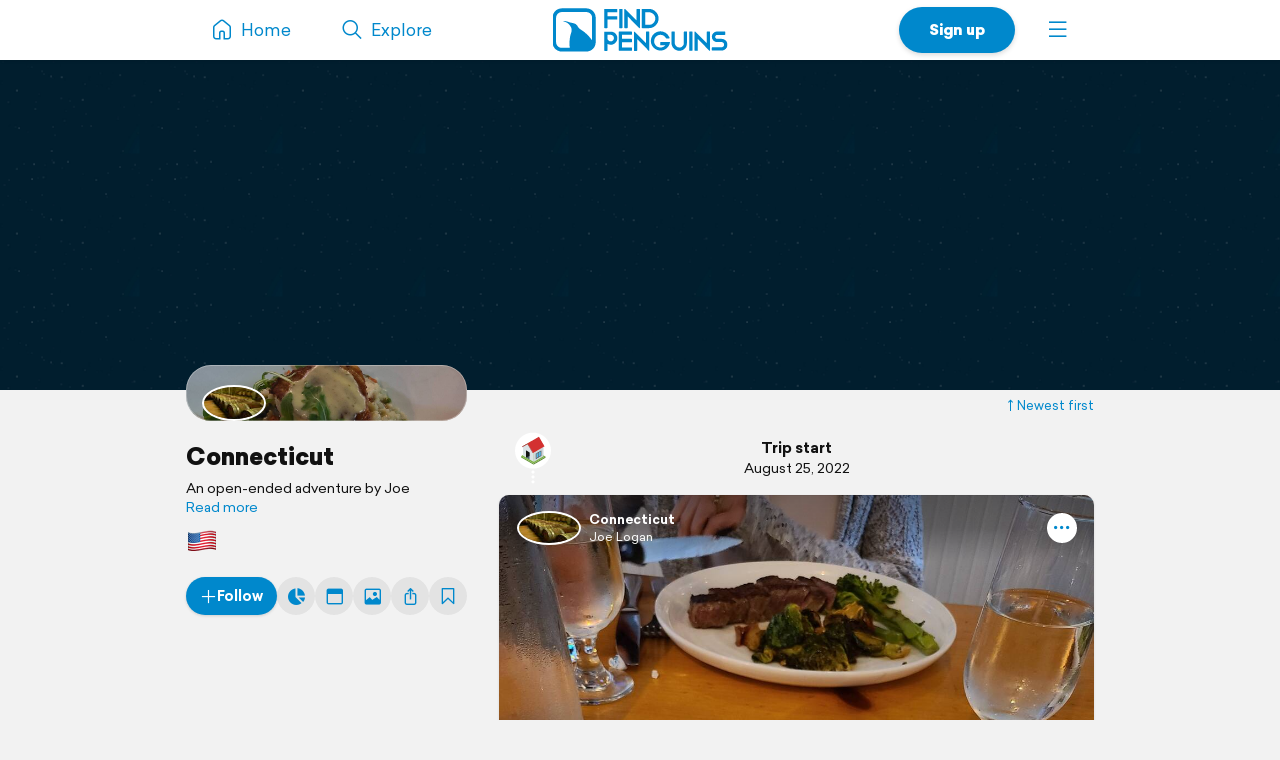

--- FILE ---
content_type: text/html; charset=UTF-8
request_url: https://findpenguins.com/7vmc4z2yrkkj3/trip/connecticut
body_size: 7908
content:
<!DOCTYPE html><html lang="en"><head><meta charset="UTF-8" /><meta property="fb:app_id" content="287456434725739" /><meta property="og:site_name" content="FindPenguins"><meta property="og:url" content="https://findpenguins.com/7vmc4z2yrkkj3/trip/connecticut" /><meta name="twitter:site" content="@findpenguins"><meta name="viewport" content="width=device-width, initial-scale=1.0" /><meta name="robots" content="noindex, nofollow" /><meta property="og:title" content="Connecticut | FindPenguins" /><meta name="description" content="A private adventure by Joe" /><meta property="og:description" content="A private adventure by Joe" /><link rel="canonical" href="https://findpenguins.com/7vmc4z2yrkkj3/trip/connecticut" /><meta property="og:image" content="https://media.fp-files.com/user/7v/7vmc4z2yrkkj3/mapPreview_373368_exkhjyhvp1am6.jpg" /><meta property="og:image:width" content="1750" /><meta property="og:image:height" content="1750" /><meta name="turbo-prefetch" content="false"><meta name="view-transition" content="same-origin"><meta name="turbo-cache-control" content="no-cache"><meta property="fp:app:url" content="findpenguins://" /><link rel="alternate" hreflang="en" href="" /><link rel="alternate" hreflang="de" href="" /><link rel="alternate" hreflang="fr" href="" /><link rel="alternate" hreflang="es" href="" /><link rel="alternate" hreflang="it" href="" /><link rel="alternate" hreflang="fi" href="" /><link rel="alternate" hreflang="da" href="" /><link rel="alternate" hreflang="no" href="" /><link rel="alternate" hreflang="nl" href="" /><link rel="alternate" hreflang="sv" href="" /><link rel="alternate" hreflang="pt" href="" /><link rel="alternate" hreflang="id" href="" /><link rel="alternate" hreflang="ms" href="" /><link rel="alternate" hreflang="pl" href="" /><link rel="alternate" hreflang="ru" href="" /><link rel="alternate" hreflang="tr" href="" /><link rel="alternate" hreflang="ja" href="" /><link rel="alternate" href="" hreflang="x-default" /><title>Connecticut | FindPenguins</title><link rel="stylesheet" href="//d2k8htqlk8yn1a.cloudfront.net/css/app-core.34c9b87d.css"><link rel="stylesheet" href="//d2k8htqlk8yn1a.cloudfront.net/css/app-profile.8f20f88e.css"><script id="app-core-script" data-turbo-track="reload" data-asset-url="//d2k8htqlk8yn1a.cloudfront.net" src="//d2k8htqlk8yn1a.cloudfront.net/js/app-core.e47900ed.js" type="text/javascript"></script><link rel="apple-touch-icon" href="//d2k8htqlk8yn1a.cloudfront.net/img/app-icons/touch-icon.png"><link rel="icon" type="image/png" sizes="48x48" href="//d2k8htqlk8yn1a.cloudfront.net/img/app-icons/touch-icon-48x48.png"><link rel="icon" sizes="192x192" href="//d2k8htqlk8yn1a.cloudfront.net/img/app-icons/touch-icon.png"><link rel="mask-icon" href="//d2k8htqlk8yn1a.cloudfront.net/img/app-icons/mask-icon.svg" color="#FFF"><link rel="shortcut icon" type="image/x-icon" href="/favicon.ico"><script async src="https://www.googletagmanager.com/gtag/js?id=G-BQ0PGZSYRJ"></script></head><body class=" Profile responsive new-headlines prod en" data-locale="en" itemscope itemtype="https://schema.org/WebSite"><meta itemprop="url" content="https://findpenguins.com/" /><div class="header-container"><header class="pn-head"><div class="pn-menu"><div class="container"><a class="logo" href="/"><img src="//d2k8htqlk8yn1a.cloudfront.net/img/findpenguins-logo.svg" width="164" height="43" alt="FindPenguins" title="FindPenguins" /></a><nav role="navigation"><ul><li class="hidden-sm-down"><a class="item home" href="/"><i class="icon-font menu-home"></i><span class="name hidden-md-down">Home</span></a></li><li><a class="item hidden-sm-down" href="/explore"><i class="icon-font menu-search"></i><span class="name hidden-md-down">Explore</span></a></li><li class="right"><a class="item more" role="button" onclick="UIController.submenuOpen();" href="javascript:" aria-label="Menu"><i class="icon-font burger"></i></a><div class="nav-mask"></div><div class="submenu right"><a class="close hide" role="button" href="javascript:" onclick="UIController.submenuClose();"><i class="icon-font decline centeredIcon"></i></a><ul><li class="center hidden-md-up"><a href="javascript:" onclick="ConfirmPup.open({id:'_gettheapp',closeBtn:true,onconfirm:function() {}});" class="btn newBtn large shadow signUpBtn extended-padding">Get the app</a></li><li class="center hidden-md-up"><a href="/signup" class="btn newBtn grey large signUpBtn" style="margin:8px 0 0;">Sign up</a></li><li class="center hidden-md-up" style="margin-bottom:20px;"><a href="/login" class="btn newBtn grey loginBtn signUpBtn" style="margin:8px 0 0;">Log in</a></li><li class="hidden-sm-down"><a href="javascript:" onclick="ConfirmPup.open({id:'_gettheapp',closeBtn:true,onconfirm:function() {}});" class="nowrap"><i class="icon-font download left"></i><b>Get the app</b></a></li><li class="hidden-sm-down"><a href="/login" class="nowrap"><i class="icon-font profile left"></i>Log in</a></li><li class="hidden-md-up"><a href="/" class="nowrap"><i class="icon-font menu-home left"></i>Home</a></li><li class="dropdown-divider"></li><li><a href="/travelbook" class="nowrap"><i class="icon-font book left"></i>Print a book</a></li><li><a href="/flyover" class="nowrap"><i class="icon-font video left"></i>Create a flyover video</a></li><li><a href="/explore" class="nowrap"><i class="icon-font search left"></i>Explore</a></li><li class="dropdown-divider"></li><li><a href="https://support.findpenguins.com"><i class="icon-font support left"></i>Support</a></li></ul><div class="nav-footer"><footer class="pn-footer hidden-md-up"><ul><li class="social">Follow us</li><li class="social"><a href="https://instagram.com/findpenguinsapp" target="_blank" aria-label="Instagram"><i class="icon-font instagram"></i></a></li><li class="social"><a href="https://www.facebook.com/findpenguins" target="_blank" aria-label="Facebook"><i class="icon-font facebook"></i></a></li><li class="social"><a href="https://tiktok.com/@findpenguinsapp" target="_blank" aria-label="TikTok"><i class="icon-font tiktok"></i></a></li><li class="social"><a href="https://x.com/findpenguins" target="_blank" aria-label="X"><i class="icon-font x1"></i></a></li><li class="break"></li><li class="lang"><label class="language-picker"><span>Language: English</span><select name="_lp" onchange="languagePicker(this)"><option selected value="en">English (English)</option><option value="de">German (Deutsch)</option><option value="fr">French (Français)</option><option value="es">Spanish (Español)</option><option value="it">Italian (Italiano)</option><option value="fi">Finnish (Suomalainen)</option><option value="da">Danish (Dansk)</option><option value="no">Norwegian (Norsk)</option><option value="nl">Dutch (Nederlands)</option><option value="sv">Swedish (Svenska)</option><option value="pt">Portuguese (Português)</option><option value="id">Indonesian (Bahasa Indonesia)</option><option value="ms">Malay (Melayu)</option><option value="pl">Polish (Polskie)</option><option value="ru">Russian (русский)</option><option value="tr">Turkish (Türk)</option><option value="ja">Japanese (日本語)</option></select></label></li></ul></footer></div></div></li><li class="right"><a href="/signup" class="hidden-sm-down item btn newBtn extended-padding shadow bold signUpBtn">Sign up</a></li></ul></nav></div></div></header></div><div class="pn-body"><div class="pn-searchbar"><div class="searchBox"><form tabindex=0 class="searchForm" action="/7vmc4z2yrkkj3/trip/connecticut/search" itemprop="potentialAction" itemscope itemtype="http://schema.org/SearchAction"><meta itemprop="target" content="https://findpenguins.com/explore?q={q}"/><a class="resetBtn hide" href="/explore">Reset search</a><div id="searchFieldPreview"><span><span class="context">Connecticut</span><input aria-label="Search" name="q" id="searchField" type="text" itemprop="query-input" autocomplete="off" class="query hide" data-query="" spellcheck="false" /></span></div><a href="javascript:" class="closeBtn" role="button" aria-label="Close"><i class="icon-font x"></i></a><button type="submit" aria-label="Search"><i class="icon-font magnifier"></i></button></form><div class="searchContent"></div></div></div><script>
		$(document).ready(function() {
			SearchbarController.init();
			FollowController.initButtons();
			ProfileUserController.initExtrasPopups();
					});
	</script><div class="pn-map"><div class="pn-mapContainer" style="width:100%;height:100%"><div class="mapOverlayExtras inactive"><a id="searchButton" onclick="SearchbarController.open();"><i class="icon-font magnifier centeredIcon"></i></a><a id="toggleFullScreen" onclick="MapController.toggleFullScreen();"><i class="icon-font fullscreen open centeredIcon"></i><i class="icon-font decline close centeredIcon"></i></a></div><div class="pn-mapcanvas" id="MapCanvas" data-user-id="7vmc4z2yrkkj3"></div></div></div><div class="container pn-below-map-container"><div class="row"><div class="col-xl-3 col-lg-4 stickySidebarContainer"><div class="FootprintListAlignedContainer"><div id="sidebarLeft"><div id="tripBox" class="tripBox" data-trip-id="6307d721ee4753-70913021"><div class="titleBox" style="background-image:url(//media.fp-files.com/user/7v/7vmc4z2yrkkj3/mapPreview_373368_exkhjyhvp1am6.jpg)"><div class="bottomSheetHandle"></div><div class="tripUsers hidden-md-down"><ul class="userIconBar"><li class="item"><a href="/7vmc4z2yrkkj3"><span class="pp" onmouseover="$(this).uInfo();" data-id="7vmc4z2yrkkj3"><img itemprop="photo" src="//media.fp-files.com/user/7v/7vmc4z2yrkkj3/6kcwumrsyxds4_t_s.jpg" alt="Joe Logan" /></span></a></li></ul></div></div><div class="detailBox"><div class="tripUsers hidden-lg-up"><ul class="userIconBar"><li class="item"><a href="/7vmc4z2yrkkj3"><span class="pp" onmouseover="$(this).uInfo();" data-id="7vmc4z2yrkkj3"><img itemprop="photo" src="//media.fp-files.com/user/7v/7vmc4z2yrkkj3/6kcwumrsyxds4_t_s.jpg" alt="Joe Logan" /></span></a></li></ul></div><h1 class="h2"><a class="name" href="/7vmc4z2yrkkj3/trip/connecticut">Connecticut</a></h1><span id="clampedBox" class="clamped-container clamped"><span>
											An open-ended adventure by Joe
									</span><a>Read more</a></span><script>$("#clampedBox").clampedText(false, function() { openTripInsights() });</script></div><div class="flagsBox"><img class="flag-lg flag-icon" src="//d2k8htqlk8yn1a.cloudfront.net/img/flags-png/us.png" alt="" role="presentation" /></div><div class="buttonBarContainer trip scrollable"><a class="button  highlighted" href="javascript:" onclick="Pup.open('_followTripPP','/follow/trip/popup/6307d721ee4753-70913021',null,{'width':615,'modal':true, closebuttonoutside:true,'classes':'_white'});"><i class="icon-font plus"></i><span><span>Follow</span></span></a><a class="button square-lg-up _tooltipContainer" href="javascript:" onclick="openTripInsights()"><i class="icon-font stats-sml"></i><span class="hidden-lg-up">Insights</span><span class="tooltip">Insights</span></a><a class="button square-lg-up _tooltipContainer" href="javascript:" onclick="TripCalendar.openPopup('/7vmc4z2yrkkj3/trip/connecticut/calendar')"><i class="icon-font date-sml"></i><span class="hidden-lg-up">Calendar</span><span class="tooltip">Calendar</span></a><a class="button square-lg-up _tooltipContainer" href="javascript:" onclick="Pup.open('_tripPhotos', '/7vmc4z2yrkkj3/trip/connecticut?v=photos', {}, {width: 615, modal: true, classes: '_white'});"><i class="icon-font photo-sml"></i><span class="hidden-lg-up">Photos</span><span class="tooltip">Photos</span></a><a class="button square-lg-up _tooltipContainer" href="javascript:" onclick="ProfileUserController.share(null,'6307d721ee4753-70913021',$('#FootprintListUser').data('sort'));"><i class="icon-font share-sml"></i><span class="hidden-lg-up">Share</span><span class="tooltip">Share</span></a><a class="button square _tooltipContainer bookmarkAction" title="Bucket list" href="javascript:" onclick="PreLoginPopup.open();"><i class="icon-font bookmark-alt" style="font-size: 20px;"></i><span class="tooltip">Bucket list</span></a></div></div><script>
	function openTripInsights() {
		TripInsights.open('/7vmc4z2yrkkj3/trip/connecticut/insights');
	}
	
$(".stickySidebarContainer").removeClass("ssUser").addClass("ssTrip");
$("#tripHeaderHero").addClass("initAnimation");
</script></div></div></div><div class="col-xl-6 col-lg-8 col-md-12"><div id="pageContent" class="profile FootprintListAlignedContainer"><script>
						$("body").removeClass("ProfileUser").addClass("ProfileTrip");
		
		$(document).ready(function() {
			SearchbarController.initState("Connecticut", "/7vmc4z2yrkkj3/trip/connecticut/search");

			
			ProfileUserController.initExtrasPopups();

		});
	</script><div class="sort-btn"><a id="viewFootprintsDESC" onclick="MapController.saveCameraStateForReuse();TurboHelper.visit('/7vmc4z2yrkkj3/trip/connecticut?sort=DESC')" data-keep-scroll="1"><i class="icon-font sort up"></i>Newest first</a></div><ul id="FootprintListUser" class="FootprintList mainPage" data-sort="ASC" data-page="1" data-url="/7vmc4z2yrkkj3/trip/connecticut?more=1"><li class="footprint auto-dir 63090059e43b43-12453923" data-id="63090059e43b43-12453923" data-user-id="7vmc4z2yrkkj3" data-bookmark-url="/bookmark/manage"><div class="addon top home"><img src="//d2k8htqlk8yn1a.cloudfront.net/img/icons/addons/ic_addon_home.svg" alt="" /><div class="line1">Trip start</div><div class="line2">August 25, 2022</div></div><article class="footprint-container"><div class="top-container"><div class="user-bar"><div class="start"><span class="userIconBar"><a class="item" rel="author nofollow" href="/7vmc4z2yrkkj3" onmouseover="$(this).uInfo();" data-id="7vmc4z2yrkkj3"><img loading="lazy" src="//media.fp-files.com/user/7v/7vmc4z2yrkkj3/6kcwumrsyxds4_t_s.jpg" alt="Joe Logan" /></a></span><span class="names"><a rel="nofollow" class="trip" href="/7vmc4z2yrkkj3/trip/connecticut">Connecticut</a><a class="user" rel="author nofollow" href="/7vmc4z2yrkkj3" onmouseover="$(this).uInfo();" data-id="7vmc4z2yrkkj3">Joe Logan</a></span></div><div class="menuContainer"><a role="button" class="menu" data-url="/footprint/menu" aria-label="More"><i class="icon-font ellipsis centeredIcon"></i></a></div></div><div class="images-container" style="padding-top:133.33333333333%"><a class="image preview photo" data-filename="2ecxkvuagr31m.jpg" data-url="//media.fp-files.com/footprint/63090059e43b43-12453923/2ecxkvuagr31m_l.jpg"><span class="badges"></span><img loading="lazy" src="//media.fp-files.com/footprint/63090059e43b43-12453923/2ecxkvuagr31m_l.jpg" alt="" /></a></div></div><div class="content-container"><div class="title"><h2 class="headline"><a rel="nofollow" href="https://findpenguins.com/7vmc4z2yrkkj3/footprint/63090059e43b43-12453923">Mariner</a></h2><span class="date"><span content="2022-08-26" class="desc"><img alt="" role="presentation" src="//d2k8htqlk8yn1a.cloudfront.net/img/flags-png/us.png" class="flag-icon" /> August 26, 2022 in the United States ⋅ ⛅ 82 °F
						</span></span></div><div class="text" lang="en"><p>

								First lobster roll. Average
				
			</p></div><div class="social-bar"><div class="comments " data-url="/footprint/comment/action"><div class="scrollBox"><div class="box"></div></div><div class="likes"><a  class="likeLink hide"><span class="count">0 likes</span></a></div><form action="/footprint/comment/new" method="post"><div class="formBox"><a title="Like" data-url="/footprint/like" class="likeButton"><i class="icon-font heart-outline"></i></a><a title="Share" class="shareButton shareAction"><i class="icon-font share centeredIcon"></i></a><a title="Bucket list" class="bookmarkButton bookmarkAction"><i class="icon-font bookmark-alt centeredIcon"></i></a><textarea id="comment_form_4387771_text" name="comment_form_4387771[text]" required="required" class="std submit" placeholder="Leave a comment …" dir="auto"></textarea><div class="reply"><span></span>&nbsp;<a><i class="icon-font x" onclick="CommentController.removeReply(this);"></i></a><input type="hidden" name="parent" /></div><a class="commentButton submit newBtn"><i class="icon-font post nm" title="Send"></i></a></div><input type="hidden" name="footprint" value="63090059e43b43-12453923" /><div class="err-box hide"></div><input type="hidden" id="comment_form_4387771__token" name="comment_form_4387771[_token]" value="2980c64e5.SM89gTMPkH1eopc_WLuAzt2zvXFji28rqsWM-j-ORXE.ZaBW7XdExw0B7f1QL9-5gqrQj0c20wNYh4q1r23BJxUMoWK5Um78Dw6U3g" /></form></div></div></article></li><li class="footprint auto-dir 63090509e6de37-33440105" data-id="63090509e6de37-33440105" data-user-id="7vmc4z2yrkkj3" data-bookmark-url="/bookmark/manage"><article class="footprint-container"><div class="top-container"><div class="user-bar"><div class="start"><span class="userIconBar"><a class="item" rel="author nofollow" href="/7vmc4z2yrkkj3" onmouseover="$(this).uInfo();" data-id="7vmc4z2yrkkj3"><img loading="lazy" src="//media.fp-files.com/user/7v/7vmc4z2yrkkj3/6kcwumrsyxds4_t_s.jpg" alt="Joe Logan" /></a></span><span class="names"><a rel="nofollow" class="trip" href="/7vmc4z2yrkkj3/trip/connecticut">Connecticut</a><a class="user" rel="author nofollow" href="/7vmc4z2yrkkj3" onmouseover="$(this).uInfo();" data-id="7vmc4z2yrkkj3">Joe Logan</a></span></div><div class="menuContainer"><a role="button" class="menu" data-url="/footprint/menu" aria-label="More"><i class="icon-font ellipsis centeredIcon"></i></a></div></div><div class="images-container" style="padding-top:75.000000000002%"><a class="image preview photo" data-filename="0z4k0a9fzjbjt.jpg" data-url="//media.fp-files.com/footprint/63090509e6de37-33440105/0z4k0a9fzjbjt_l.jpg"><span class="badges"></span><img loading="lazy" src="//media.fp-files.com/footprint/63090509e6de37-33440105/0z4k0a9fzjbjt_l.jpg" alt="" /></a></div></div><div class="content-container"><div class="title"><h2 class="headline"><a rel="nofollow" href="https://findpenguins.com/7vmc4z2yrkkj3/footprint/63090509e6de37-33440105">Mystic</a></h2><span class="date"><span content="2022-08-26" class="desc"><img alt="" role="presentation" src="//d2k8htqlk8yn1a.cloudfront.net/img/flags-png/us.png" class="flag-icon" /> August 26, 2022 in the United States ⋅ ☀️ 81 °F
						</span></span></div><div class="text" lang=""><p>

								Downtown
				
			</p></div><div class="social-bar"><div class="comments " data-url="/footprint/comment/action"><div class="scrollBox"><div class="box"></div></div><div class="likes"><a  class="likeLink hide"><span class="count">0 likes</span></a></div><form action="/footprint/comment/new" method="post"><div class="formBox"><a title="Like" data-url="/footprint/like" class="likeButton"><i class="icon-font heart-outline"></i></a><a title="Share" class="shareButton shareAction"><i class="icon-font share centeredIcon"></i></a><a title="Bucket list" class="bookmarkButton bookmarkAction"><i class="icon-font bookmark-alt centeredIcon"></i></a><textarea id="comment_form_4387896_text" name="comment_form_4387896[text]" required="required" class="std submit" placeholder="Leave a comment …" dir="auto"></textarea><div class="reply"><span></span>&nbsp;<a><i class="icon-font x" onclick="CommentController.removeReply(this);"></i></a><input type="hidden" name="parent" /></div><a class="commentButton submit newBtn"><i class="icon-font post nm" title="Send"></i></a></div><input type="hidden" name="footprint" value="63090509e6de37-33440105" /><div class="err-box hide"></div><input type="hidden" id="comment_form_4387896__token" name="comment_form_4387896[_token]" value="a7444a67f7dec6534c0933.VXH3MKm3820iY9RTx2V9ygDZFIDOHdG9kDbkApquwQI.Bj7He9vHsFhAVeEAgC42-zjoQ_T-VqmM1A-lc8nnsHAaG7UCwNmSWEEa4A" /></form></div></div></article></li><li class="footprint auto-dir 630954b438ec05-18571086" data-id="630954b438ec05-18571086" data-user-id="7vmc4z2yrkkj3" data-bookmark-url="/bookmark/manage"><article class="footprint-container"><div class="top-container"><div class="user-bar"><div class="start"><span class="userIconBar"><a class="item" rel="author nofollow" href="/7vmc4z2yrkkj3" onmouseover="$(this).uInfo();" data-id="7vmc4z2yrkkj3"><img loading="lazy" src="//media.fp-files.com/user/7v/7vmc4z2yrkkj3/6kcwumrsyxds4_t_s.jpg" alt="Joe Logan" /></a></span><span class="names"><a rel="nofollow" class="trip" href="/7vmc4z2yrkkj3/trip/connecticut">Connecticut</a><a class="user" rel="author nofollow" href="/7vmc4z2yrkkj3" onmouseover="$(this).uInfo();" data-id="7vmc4z2yrkkj3">Joe Logan</a></span></div><div class="menuContainer"><a role="button" class="menu" data-url="/footprint/menu" aria-label="More"><i class="icon-font ellipsis centeredIcon"></i></a></div></div><div class="images-container hasThumbs" style="padding-top:133.33333333333%"><a class="image preview photo" data-filename="9umem6o2jjosb.jpg" data-url="//media.fp-files.com/footprint/630954b438ec05-18571086/9umem6o2jjosb_l.jpg"><span class="badges"></span><img loading="lazy" src="//media.fp-files.com/footprint/630954b438ec05-18571086/9umem6o2jjosb_l.jpg" alt="" /></a><div class="thumbs"><a class="image thumb photo" data-filename="7rjmwladzafrz.jpg" data-url="//media.fp-files.com/footprint/630954b438ec05-18571086/7rjmwladzafrz_l.jpg" data-filename="7rjmwladzafrz.jpg"><span><span class="arrow"><i class="icon-font arrow-left"></i></span><span class="badges"></span><img loading="lazy" draggable="false" src="//media.fp-files.com/footprint/630954b438ec05-18571086/7rjmwladzafrz_m_s.jpg" alt="" /></span></a><a class="image thumb video" data-filename="2xa61pa5tuqks.mp4" data-url="//media.fp-files.com/footprint/630954b438ec05-18571086/2xa61pa5tuqks.mp4" data-filename="2xa61pa5tuqks.mp4"><span><span class="badges"></span><img loading="lazy" draggable="false" src="//media.fp-files.com/footprint/630954b438ec05-18571086/2xa61pa5tuqks_m_s.jpg" alt="" /><i class="video-overlay"></i></span></a></div></div></div><div class="content-container"><div class="title"><h2 class="headline"><a rel="nofollow" href="https://findpenguins.com/7vmc4z2yrkkj3/footprint/630954b438ec05-18571086">Bills seafood</a></h2><span class="date"><span content="2022-08-26" class="desc"><img alt="" role="presentation" src="//d2k8htqlk8yn1a.cloudfront.net/img/flags-png/us.png" class="flag-icon" /> August 26, 2022 in the United States ⋅ ⛅ 77 °F
						</span></span></div><div class="text" lang="en"><p>

								Local place
				
			</p></div><div class="social-bar"><div class="comments " data-url="/footprint/comment/action"><div class="scrollBox"><div class="box"></div></div><div class="likes"><a  class="likeLink hide"><span class="count">0 likes</span></a></div><form action="/footprint/comment/new" method="post"><div class="formBox"><a title="Like" data-url="/footprint/like" class="likeButton"><i class="icon-font heart-outline"></i></a><a title="Share" class="shareButton shareAction"><i class="icon-font share centeredIcon"></i></a><a title="Bucket list" class="bookmarkButton bookmarkAction"><i class="icon-font bookmark-alt centeredIcon"></i></a><textarea id="comment_form_4389844_text" name="comment_form_4389844[text]" required="required" class="std submit" placeholder="Leave a comment …" dir="auto"></textarea><div class="reply"><span></span>&nbsp;<a><i class="icon-font x" onclick="CommentController.removeReply(this);"></i></a><input type="hidden" name="parent" /></div><a class="commentButton submit newBtn"><i class="icon-font post nm" title="Send"></i></a></div><input type="hidden" name="footprint" value="630954b438ec05-18571086" /><div class="err-box hide"></div><input type="hidden" id="comment_form_4389844__token" name="comment_form_4389844[_token]" value="04bb124149f2d2f10e60f61.NiKyog0DQ4BBGZYAoCddzJYMzWhP5fCyZPGe1Np4SWY.d1fTkGQuK_pwXdxr2mk8jbtdnF52jaGGNqfKm44KMARCFcrsR1NuwQZV5Q" /></form></div></div></article></li><li class="footprint auto-dir 630a429a8e08d1-25285929" data-id="630a429a8e08d1-25285929" data-user-id="7vmc4z2yrkkj3" data-bookmark-url="/bookmark/manage"><article class="footprint-container"><div class="top-container"><div class="user-bar"><div class="start"><span class="userIconBar"><a class="item" rel="author nofollow" href="/7vmc4z2yrkkj3" onmouseover="$(this).uInfo();" data-id="7vmc4z2yrkkj3"><img loading="lazy" src="//media.fp-files.com/user/7v/7vmc4z2yrkkj3/6kcwumrsyxds4_t_s.jpg" alt="Joe Logan" /></a></span><span class="names"><a rel="nofollow" class="trip" href="/7vmc4z2yrkkj3/trip/connecticut">Connecticut</a><a class="user" rel="author nofollow" href="/7vmc4z2yrkkj3" onmouseover="$(this).uInfo();" data-id="7vmc4z2yrkkj3">Joe Logan</a></span></div><div class="menuContainer"><a role="button" class="menu" data-url="/footprint/menu" aria-label="More"><i class="icon-font ellipsis centeredIcon"></i></a></div></div><div class="images-container hasThumbs" style="padding-top:133.33333333333%"><a class="image preview photo" data-filename="6vvshy4lyfnlx.jpg" data-url="//media.fp-files.com/footprint/630a429a8e08d1-25285929/6vvshy4lyfnlx_l.jpg"><span class="badges"></span><img loading="lazy" src="//media.fp-files.com/footprint/630a429a8e08d1-25285929/6vvshy4lyfnlx_l.jpg" alt="" /></a><div class="thumbs"><a class="image thumb photo" data-filename="5n57siqrlycr0.jpg" data-url="//media.fp-files.com/footprint/630a429a8e08d1-25285929/5n57siqrlycr0_l.jpg" data-filename="5n57siqrlycr0.jpg"><span><span class="arrow"><i class="icon-font arrow-left"></i></span><span class="badges"></span><img loading="lazy" draggable="false" src="//media.fp-files.com/footprint/630a429a8e08d1-25285929/5n57siqrlycr0_m_s.jpg" alt="" /></span></a></div></div></div><div class="content-container"><div class="title"><h2 class="headline"><a rel="nofollow" href="https://findpenguins.com/7vmc4z2yrkkj3/footprint/630a429a8e08d1-25285929">Siren Kitchen &amp; Bar</a></h2><span class="date"><span content="2022-08-27" class="desc"><img alt="" role="presentation" src="//d2k8htqlk8yn1a.cloudfront.net/img/flags-png/us.png" class="flag-icon" /> August 27, 2022 in the United States ⋅ ⛅ 81 °F
						</span></span></div><div class="text" lang=""><p>

								Essex CT
				
			</p></div><div class="social-bar"><div class="comments " data-url="/footprint/comment/action"><div class="scrollBox"><div class="box"></div></div><div class="likes"><a  class="likeLink hide"><span class="count">0 likes</span></a></div><form action="/footprint/comment/new" method="post"><div class="formBox"><a title="Like" data-url="/footprint/like" class="likeButton"><i class="icon-font heart-outline"></i></a><a title="Share" class="shareButton shareAction"><i class="icon-font share centeredIcon"></i></a><a title="Bucket list" class="bookmarkButton bookmarkAction"><i class="icon-font bookmark-alt centeredIcon"></i></a><textarea id="comment_form_4394363_text" name="comment_form_4394363[text]" required="required" class="std submit" placeholder="Leave a comment …" dir="auto"></textarea><div class="reply"><span></span>&nbsp;<a><i class="icon-font x" onclick="CommentController.removeReply(this);"></i></a><input type="hidden" name="parent" /></div><a class="commentButton submit newBtn"><i class="icon-font post nm" title="Send"></i></a></div><input type="hidden" name="footprint" value="630a429a8e08d1-25285929" /><div class="err-box hide"></div><input type="hidden" id="comment_form_4394363__token" name="comment_form_4394363[_token]" value="7730117d08.SYPLTfuUH30_H5M4smz8h4XVQcfsUPKQ9hOpyil3BNo.JtC-L6zzW1BmSqIVxTbF6LGBbJeEPKq9mHfKoGw4TJsP0IJ4z_B4Smlxxg" /></form></div></div></article></li><li class="footprint auto-dir 630a57d1a64f96-07286422" data-id="630a57d1a64f96-07286422" data-user-id="7vmc4z2yrkkj3" data-bookmark-url="/bookmark/manage"><article class="footprint-container"><div class="top-container"><div class="user-bar"><div class="start"><span class="userIconBar"><a class="item" rel="author nofollow" href="/7vmc4z2yrkkj3" onmouseover="$(this).uInfo();" data-id="7vmc4z2yrkkj3"><img loading="lazy" src="//media.fp-files.com/user/7v/7vmc4z2yrkkj3/6kcwumrsyxds4_t_s.jpg" alt="Joe Logan" /></a></span><span class="names"><a rel="nofollow" class="trip" href="/7vmc4z2yrkkj3/trip/connecticut">Connecticut</a><a class="user" rel="author nofollow" href="/7vmc4z2yrkkj3" onmouseover="$(this).uInfo();" data-id="7vmc4z2yrkkj3">Joe Logan</a></span></div><div class="menuContainer"><a role="button" class="menu" data-url="/footprint/menu" aria-label="More"><i class="icon-font ellipsis centeredIcon"></i></a></div></div><div class="images-container hasThumbs" style="padding-top:75.000000000002%"><a class="image preview photo" data-filename="4dvrkkrdshcxx.jpg" data-url="//media.fp-files.com/footprint/630a57d1a64f96-07286422/4dvrkkrdshcxx_l.jpg"><span class="badges"></span><img loading="lazy" src="//media.fp-files.com/footprint/630a57d1a64f96-07286422/4dvrkkrdshcxx_l.jpg" alt="" /></a><div class="thumbs"><a class="image thumb photo" data-filename="4iftetqfblixd.jpg" data-url="//media.fp-files.com/footprint/630a57d1a64f96-07286422/4iftetqfblixd_l.jpg" data-filename="4iftetqfblixd.jpg"><span><span class="arrow"><i class="icon-font arrow-left"></i></span><span class="badges"></span><img loading="lazy" draggable="false" src="//media.fp-files.com/footprint/630a57d1a64f96-07286422/4iftetqfblixd_m_s.jpg" alt="" /></span></a><a class="image thumb photo" data-filename="0tcicqdbnklhg.jpg" data-url="//media.fp-files.com/footprint/630a57d1a64f96-07286422/0tcicqdbnklhg_l.jpg" data-filename="0tcicqdbnklhg.jpg"><span><span class="badges"></span><img loading="lazy" draggable="false" src="//media.fp-files.com/footprint/630a57d1a64f96-07286422/0tcicqdbnklhg_m_s.jpg" alt="" /></span></a></div></div></div><div class="content-container"><div class="title"><h2 class="headline"><a rel="nofollow" href="https://findpenguins.com/7vmc4z2yrkkj3/footprint/630a57d1a64f96-07286422">Connecticut Museum</a></h2><span class="date"><span content="2022-08-27" class="desc"><img alt="" role="presentation" src="//d2k8htqlk8yn1a.cloudfront.net/img/flags-png/us.png" class="flag-icon" /> August 27, 2022 in the United States ⋅ ☀️ 81 °F
						</span></span></div><div class="social-bar"><div class="comments " data-url="/footprint/comment/action"><div class="scrollBox"><div class="box"></div></div><div class="likes"><a  class="likeLink hide"><span class="count">0 likes</span></a></div><form action="/footprint/comment/new" method="post"><div class="formBox"><a title="Like" data-url="/footprint/like" class="likeButton"><i class="icon-font heart-outline"></i></a><a title="Share" class="shareButton shareAction"><i class="icon-font share centeredIcon"></i></a><a title="Bucket list" class="bookmarkButton bookmarkAction"><i class="icon-font bookmark-alt centeredIcon"></i></a><textarea id="comment_form_4395022_text" name="comment_form_4395022[text]" required="required" class="std submit" placeholder="Leave a comment …" dir="auto"></textarea><div class="reply"><span></span>&nbsp;<a><i class="icon-font x" onclick="CommentController.removeReply(this);"></i></a><input type="hidden" name="parent" /></div><a class="commentButton submit newBtn"><i class="icon-font post nm" title="Send"></i></a></div><input type="hidden" name="footprint" value="630a57d1a64f96-07286422" /><div class="err-box hide"></div><input type="hidden" id="comment_form_4395022__token" name="comment_form_4395022[_token]" value="e3c4b2c07c8b2.zHMc2cgCgaMtkBVv5xSR07cKbgNmgulB27UXjxM8KhM.qj8o6vxT99tf02E8sHfHp_RTO2AF5osinupy30x2eXKgLEutpVPO6VXUQA" /></form></div></div></article></li><li class="footprint auto-dir 630ab1649d5768-77405756" data-id="630ab1649d5768-77405756" data-user-id="7vmc4z2yrkkj3" data-bookmark-url="/bookmark/manage"><article class="footprint-container"><div class="top-container"><div class="user-bar"><div class="start"><span class="userIconBar"><a class="item" rel="author nofollow" href="/7vmc4z2yrkkj3" onmouseover="$(this).uInfo();" data-id="7vmc4z2yrkkj3"><img loading="lazy" src="//media.fp-files.com/user/7v/7vmc4z2yrkkj3/6kcwumrsyxds4_t_s.jpg" alt="Joe Logan" /></a></span><span class="names"><a rel="nofollow" class="trip" href="/7vmc4z2yrkkj3/trip/connecticut">Connecticut</a><a class="user" rel="author nofollow" href="/7vmc4z2yrkkj3" onmouseover="$(this).uInfo();" data-id="7vmc4z2yrkkj3">Joe Logan</a></span></div><div class="menuContainer"><a role="button" class="menu" data-url="/footprint/menu" aria-label="More"><i class="icon-font ellipsis centeredIcon"></i></a></div></div><div class="images-container hasThumbs" style="padding-top:133.33333333333%"><a class="image preview photo" data-filename="6mpllxadkmk9p.jpg" data-url="//media.fp-files.com/footprint/630ab1649d5768-77405756/6mpllxadkmk9p_l.jpg"><span class="badges"></span><img loading="lazy" src="//media.fp-files.com/footprint/630ab1649d5768-77405756/6mpllxadkmk9p_l.jpg" alt="" /></a><div class="thumbs"><a class="image thumb photo" data-filename="7i2975cscrjbr.jpg" data-url="//media.fp-files.com/footprint/630ab1649d5768-77405756/7i2975cscrjbr_l.jpg" data-filename="7i2975cscrjbr.jpg"><span><span class="arrow"><i class="icon-font arrow-left"></i></span><span class="badges"></span><img loading="lazy" draggable="false" src="//media.fp-files.com/footprint/630ab1649d5768-77405756/7i2975cscrjbr_m_s.jpg" alt="" /></span></a></div></div></div><div class="content-container"><div class="title"><h2 class="headline"><a rel="nofollow" href="https://findpenguins.com/7vmc4z2yrkkj3/footprint/630ab1649d5768-77405756">Stonebridge Restaurant</a></h2><span class="date"><span content="2022-08-27" class="desc"><img alt="" role="presentation" src="//d2k8htqlk8yn1a.cloudfront.net/img/flags-png/us.png" class="flag-icon" /> August 27, 2022 in the United States ⋅ ⛅ 77 °F
						</span></span></div><div class="text" lang="en"><p>

								Dinner , Clams, Swordfish and 1500 kids
				
			</p></div><div class="social-bar"><div class="comments " data-url="/footprint/comment/action"><div class="scrollBox"><div class="box"></div></div><div class="likes"><a  class="likeLink hide"><span class="count">0 likes</span></a></div><form action="/footprint/comment/new" method="post"><div class="formBox"><a title="Like" data-url="/footprint/like" class="likeButton"><i class="icon-font heart-outline"></i></a><a title="Share" class="shareButton shareAction"><i class="icon-font share centeredIcon"></i></a><a title="Bucket list" class="bookmarkButton bookmarkAction"><i class="icon-font bookmark-alt centeredIcon"></i></a><textarea id="comment_form_4396980_text" name="comment_form_4396980[text]" required="required" class="std submit" placeholder="Leave a comment …" dir="auto"></textarea><div class="reply"><span></span>&nbsp;<a><i class="icon-font x" onclick="CommentController.removeReply(this);"></i></a><input type="hidden" name="parent" /></div><a class="commentButton submit newBtn"><i class="icon-font post nm" title="Send"></i></a></div><input type="hidden" name="footprint" value="630ab1649d5768-77405756" /><div class="err-box hide"></div><input type="hidden" id="comment_form_4396980__token" name="comment_form_4396980[_token]" value="7ca1bb572c09f189bf.cST8qYPnDImB4Z1thRg9dOrSoHTkcAEqtOjE_J8lin4.KWm5kbSrY8zT1sgl7U0ORrK81Be0HFdS_qWWt_YV6AgEapWa0aZP5fmupQ" /></form></div></div></article></li><li class="footprint auto-dir 630b7ac1391259-29814134" data-id="630b7ac1391259-29814134" data-user-id="7vmc4z2yrkkj3" data-bookmark-url="/bookmark/manage"><article class="footprint-container"><div class="top-container"><div class="user-bar no-images"><div class="start"><span class="userIconBar"><a class="item" rel="author nofollow" href="/7vmc4z2yrkkj3" onmouseover="$(this).uInfo();" data-id="7vmc4z2yrkkj3"><img loading="lazy" src="//media.fp-files.com/user/7v/7vmc4z2yrkkj3/6kcwumrsyxds4_t_s.jpg" alt="Joe Logan" /></a></span><span class="names"><a rel="nofollow" class="trip" href="/7vmc4z2yrkkj3/trip/connecticut">Connecticut</a><a class="user" rel="author nofollow" href="/7vmc4z2yrkkj3" onmouseover="$(this).uInfo();" data-id="7vmc4z2yrkkj3">Joe Logan</a></span></div><div class="menuContainer"><a role="button" class="menu" data-url="/footprint/menu" aria-label="More"><i class="icon-font ellipsis centeredIcon"></i></a></div></div></div><div class="content-container"><div class="title"><h2 class="headline"><a rel="nofollow" href="https://findpenguins.com/7vmc4z2yrkkj3/footprint/630b7ac1391259-29814134">Captain Coves Seaport</a></h2><span class="date"><span content="2022-08-28" class="desc"><img alt="" role="presentation" src="//d2k8htqlk8yn1a.cloudfront.net/img/flags-png/us.png" class="flag-icon" /> August 28, 2022 in the United States ⋅ ⛅ 73 °F
						</span></span></div><div class="text" lang=""><p>

								Bridgeport
				
			</p></div><div class="social-bar"><div class="comments " data-url="/footprint/comment/action"><div class="scrollBox"><div class="box"></div></div><div class="likes"><a  class="likeLink hide"><span class="count">0 likes</span></a></div><form action="/footprint/comment/new" method="post"><div class="formBox"><a title="Like" data-url="/footprint/like" class="likeButton"><i class="icon-font heart-outline"></i></a><a title="Share" class="shareButton shareAction"><i class="icon-font share centeredIcon"></i></a><a title="Bucket list" class="bookmarkButton bookmarkAction"><i class="icon-font bookmark-alt centeredIcon"></i></a><textarea id="comment_form_4401012_text" name="comment_form_4401012[text]" required="required" class="std submit" placeholder="Leave a comment …" dir="auto"></textarea><div class="reply"><span></span>&nbsp;<a><i class="icon-font x" onclick="CommentController.removeReply(this);"></i></a><input type="hidden" name="parent" /></div><a class="commentButton submit newBtn"><i class="icon-font post nm" title="Send"></i></a></div><input type="hidden" name="footprint" value="630b7ac1391259-29814134" /><div class="err-box hide"></div><input type="hidden" id="comment_form_4401012__token" name="comment_form_4401012[_token]" value="c3ae07a74aa5d510e0.cZQ6hwUIRjxqJuHlkXgDW8IiKb_rm6xmv85D3bVwQ6A.Rf9owChLNgpSFKCUpi0ybYNneoa-zugj1b4BmPYdK-M83hfkKEAXeR9RsA" /></form></div></div></article></li><li class="footprint auto-dir 630b9f86741dd1-65000239" data-id="630b9f86741dd1-65000239" data-user-id="7vmc4z2yrkkj3" data-bookmark-url="/bookmark/manage"><article class="footprint-container"><div class="top-container"><div class="user-bar"><div class="start"><span class="userIconBar"><a class="item" rel="author nofollow" href="/7vmc4z2yrkkj3" onmouseover="$(this).uInfo();" data-id="7vmc4z2yrkkj3"><img loading="lazy" src="//media.fp-files.com/user/7v/7vmc4z2yrkkj3/6kcwumrsyxds4_t_s.jpg" alt="Joe Logan" /></a></span><span class="names"><a rel="nofollow" class="trip" href="/7vmc4z2yrkkj3/trip/connecticut">Connecticut</a><a class="user" rel="author nofollow" href="/7vmc4z2yrkkj3" onmouseover="$(this).uInfo();" data-id="7vmc4z2yrkkj3">Joe Logan</a></span></div><div class="menuContainer"><a role="button" class="menu" data-url="/footprint/menu" aria-label="More"><i class="icon-font ellipsis centeredIcon"></i></a></div></div><div class="images-container" style="padding-top:75.000000000002%"><a class="image preview photo" data-filename="88u1rwmliqaph.jpg" data-url="//media.fp-files.com/footprint/630b9f86741dd1-65000239/88u1rwmliqaph_l.jpg"><span class="badges"></span><img loading="lazy" src="//media.fp-files.com/footprint/630b9f86741dd1-65000239/88u1rwmliqaph_l.jpg" alt="" /></a></div></div><div class="content-container"><div class="title"><h2 class="headline"><a rel="nofollow" href="https://findpenguins.com/7vmc4z2yrkkj3/footprint/630b9f86741dd1-65000239">Hudson on the River</a></h2><span class="date"><span content="2022-08-28" class="desc"><img alt="" role="presentation" src="//d2k8htqlk8yn1a.cloudfront.net/img/flags-png/us.png" class="flag-icon" /> August 28, 2022 in the United States ⋅ ⛅ 81 °F
						</span></span></div><div class="text" lang=""><p>

								NY
				
			</p></div><div class="social-bar"><div class="comments " data-url="/footprint/comment/action"><div class="scrollBox"><div class="box"></div></div><div class="likes"><a  class="likeLink hide"><span class="count">0 likes</span></a></div><form action="/footprint/comment/new" method="post"><div class="formBox"><a title="Like" data-url="/footprint/like" class="likeButton"><i class="icon-font heart-outline"></i></a><a title="Share" class="shareButton shareAction"><i class="icon-font share centeredIcon"></i></a><a title="Bucket list" class="bookmarkButton bookmarkAction"><i class="icon-font bookmark-alt centeredIcon"></i></a><textarea id="comment_form_4402086_text" name="comment_form_4402086[text]" required="required" class="std submit" placeholder="Leave a comment …" dir="auto"></textarea><div class="reply"><span></span>&nbsp;<a><i class="icon-font x" onclick="CommentController.removeReply(this);"></i></a><input type="hidden" name="parent" /></div><a class="commentButton submit newBtn"><i class="icon-font post nm" title="Send"></i></a></div><input type="hidden" name="footprint" value="630b9f86741dd1-65000239" /><div class="err-box hide"></div><input type="hidden" id="comment_form_4402086__token" name="comment_form_4402086[_token]" value="61c7cd47edf01705f4a.UpmKwIoVqzD48SpKba1r9QKrJMXdSniyCNdDCub4sxY.Me3Zg_h0mwaenQcEQMofvGTifo2XExPeRpx0cKir3V4U9-Gn_mHiW6e6WQ" /></form></div></div></article></li></ul><script>
	FootprintController.initFootprints();
	</script><script>document.querySelector("meta[property=\"fp:app:url\"]").setAttribute("content","findpenguins://trip/?id=6307d721ee4753-70913021&user=7vmc4z2yrkkj3&name=Connecticut");</script></div><div class="moduleBox footer FootprintListAlignedContainer negative-margin-sm"><div class="body"><footer class="pn-footer"><ul><li>2026&copy; FindPenguins</li><li><a href="/">Home</a></li><li><a href="/about-us">About us</a></li><li><a href="/group-tracking">Group Tracking</a></li><li><a href="/press">Press</a></li><li><a href="/terms" target="_blank">Terms</a></li><li><a href="/privacy" target="_blank">Privacy Policy &amp; Cookies</a></li><li><a href="https://support.findpenguins.com" rel="help">Help Center</a></li><li><a href="/legal-notice">Legal notice</a></li><li class="break"></li><li class="social">Follow us</li><li class="social"><a href="https://instagram.com/findpenguinsapp" target="_blank" aria-label="Instagram"><i class="icon-font instagram"></i></a></li><li class="social"><a href="https://www.facebook.com/findpenguins" target="_blank" aria-label="Facebook"><i class="icon-font facebook"></i></a></li><li class="social"><a href="https://tiktok.com/@findpenguinsapp" target="_blank" aria-label="TikTok"><i class="icon-font tiktok"></i></a></li><li class="social"><a href="https://x.com/findpenguins" target="_blank" aria-label="X"><i class="icon-font x1"></i></a></li><li class="break"></li><li class="lang"><label class="language-picker"><span>Language: English</span><select name="_lp" onchange="languagePicker(this)"><option selected value="en">English (English)</option><option value="de">German (Deutsch)</option><option value="fr">French (Français)</option><option value="es">Spanish (Español)</option><option value="it">Italian (Italiano)</option><option value="fi">Finnish (Suomalainen)</option><option value="da">Danish (Dansk)</option><option value="no">Norwegian (Norsk)</option><option value="nl">Dutch (Nederlands)</option><option value="sv">Swedish (Svenska)</option><option value="pt">Portuguese (Português)</option><option value="id">Indonesian (Bahasa Indonesia)</option><option value="ms">Malay (Melayu)</option><option value="pl">Polish (Polskie)</option><option value="ru">Russian (русский)</option><option value="tr">Turkish (Türk)</option><option value="ja">Japanese (日本語)</option></select></label></li></ul></footer></div></div></div><div class="col-xl-3 hidden-lg-down sidebarRightContainer"><div id="sidebarRight"></div></div></div></div></div><div id="mapboxPermanent" data-turbo-permanent></div><script>
window.translation = {
"edit": "Edit",
"close": "Close",
"remove": "Remove",
"soundOn": "Sound on",
"editCaption": "Caption",
"fullscreen": "Fullscreen",
"download": "Download",
"distance": "Distance",
"maxAltitude": "max. altitude",
"elevationGain": "Elevation gain",
"duration": "Duration",
"share": "Share",
"pdf": "Unable to display PDF file.",
"unknownError": "Something went wrong. Please try again!"
};
</script><script>
var disableStr = 'ga-disable-G-BQ0PGZSYRJ';if (document.cookie.indexOf(disableStr+'=true')>-1){window[disableStr]=true;}
window.dataLayer = window.dataLayer || [];
function gtag(){dataLayer.push(arguments);}
gtag('js',new Date());
gtag('config','G-BQ0PGZSYRJ',{'anonymize_ip':true,page_location:'https://findpenguins.com/profile/trip'});</script></body></html>


--- FILE ---
content_type: image/svg+xml
request_url: https://d2k8htqlk8yn1a.cloudfront.net/img/icons/addons/ic_addon_home.svg
body_size: 1445
content:
<?xml version="1.0" encoding="UTF-8"?>
<svg id="Layer_1" xmlns="http://www.w3.org/2000/svg" width="36" height="75" version="1.1" viewBox="0 0 36 75">
  <!-- Generator: Adobe Illustrator 30.0.0, SVG Export Plug-In . SVG Version: 2.1.1 Build 123)  -->
  <defs>
    <style>
      .st0 {
        fill: #111;
      }

      .st1 {
        fill: #55b8e8;
      }

      .st2 {
        fill: #d33131;
      }

      .st3 {
        fill: #a02a2a;
      }

      .st4 {
        fill: #dce3e6;
      }

      .st5 {
        fill: #485e69;
      }

      .st6 {
        fill: #7db242;
      }

      .st7 {
        isolation: isolate;
      }

      .st8 {
        fill: #ced7dc;
      }

      .st9 {
        fill: #c49461;
      }

      .st10 {
        fill: #c7c7c7;
      }

      .st11 {
        fill: #fff;
      }

      .st12 {
        fill: #b3b2b3;
      }

      .st13 {
        fill: #5f863b;
      }

      .st14 {
        fill: #6a9840;
      }

      .st15 {
        fill: #55707b;
      }
    </style>
  </defs>
  <g>
    <circle class="st11" cx="18" cy="30.1203" r="18"/>
    <g>
      <path class="st11" d="M19.5,51.5403c0,.83-.67,1.5-1.5,1.5h0c-.83,0-1.5-.67-1.5-1.5h0c0-.83.67-1.5,1.5-1.5h0c.83,0,1.5.67,1.5,1.5ZM19.5,56.4603c0,.83-.67,1.5-1.5,1.5h0c-.83,0-1.5-.67-1.5-1.5h0c0-.83.67-1.5,1.5-1.5h0c.83,0,1.5.67,1.5,1.5Z"/>
      <path class="st11" d="M18,59.8803c.1,0,.2.01.29.03.1.02.19.05.28.09s.18.08.26.14c.08.05.16.11.23.18.28.28.44.67.44,1.06,0,.4-.16.79-.44,1.07-.07.06-.15.13-.23.18-.08.06-.17.1-.26.14s-.18.07-.28.08c-.479.1-1-.06-1.35-.4-.28-.28-.44-.67-.44-1.07,0-.39.16-.78.44-1.06.069-.07.149-.13.229-.18.08-.06.17-.1.261-.14.09-.04.18-.07.279-.09.09-.02.19-.03.29-.03h.001Z"/>
    </g>
  </g>
  <g>
    <g class="st7">
      <path class="st13" d="M30.4768,36.0485l-.0034,1.2022-11.8592,6.8918.0034-1.2022,11.8592-6.8918Z"/>
      <path class="st14" d="M18.6176,42.9404l-.0034,1.2022-12.5998-7.2745.0034-1.2022,12.5999,7.2745Z"/>
      <path class="st6" d="M30.4768,36.0485l-11.8592,6.8918-12.5999-7.2745,11.8592-6.8918,12.5998,7.2745Z"/>
    </g>
    <g>
      <g>
        <g class="st7">
          <path class="st8" d="M28.4485,26.0911l-.0276,9.7264-9.6525,5.6094.0276-9.7264,9.6525-5.6094Z"/>
          <path class="st9" d="M27.5167,26.6326l-8.7207,5.0679-10.7076-6.182,8.7207-5.0679,10.7076,6.182Z"/>
          <path class="st4" d="M18.796,31.7005l-.0276,9.7264-10.7076-6.182.0276-9.7264,4.4807-1.9274,6.227,8.1094Z"/>
        </g>
        <g class="st7">
          <path class="st2" d="M12.5841,22.8424l11.3782-6.6123,5.5382,9.5853-11.3782,6.6123-5.5382-9.5853Z"/>
          <path class="st3" d="M12.5841,22.8424l5.5382,9.5853-.3667.2088-5.1739-8.9542-5.2015,2.9639-.3643-.6308,5.5681-3.1731Z"/>
        </g>
      </g>
      <g class="st7">
        <path class="st1" d="M23.7664,31.9914l.0158,4.379,2.1469-1.2395-.0158-4.379-2.1469,1.2395Z"/>
        <path class="st1" d="M21.3313,33.3973l.0157,4.3672,2.137-1.2338-.0157-4.3673-2.137,1.2338Z"/>
        <path class="st15" d="M25.9291,35.1309l-.2194-.1275-2.1469,1.2395.2194.1275,2.1469-1.2395Z"/>
        <path class="st10" d="M23.7822,36.3704l-.2194-.1275-.2982.1722.2194.1275.2982-.1722Z"/>
        <path class="st15" d="M23.484,36.5425l-.2194-.1275-2.137,1.2338.2194.1275,2.137-1.2338Z"/>
        <path class="st5" d="M25.9133,30.7518l-.2194-.1275.0158,4.379.2194.1275-.0158-4.379Z"/>
        <path class="st12" d="M23.7664,31.9914l-.2194-.1275.0158,4.379.2194.1275-.0158-4.379Z"/>
        <path class="st10" d="M25.9133,30.7518l-.2194-.1275-2.1469,1.2395.2194.1275,2.1469-1.2395Z"/>
        <path class="st5" d="M23.4683,32.1635l-.2194-.1275.0158,4.379.2194.1275-.0158-4.379Z"/>
        <path class="st12" d="M21.3313,33.4091l-.2194-.1275.0157,4.3673.2194.1275-.0157-4.3673Z"/>
        <path class="st12" d="M21.3313,33.4091l-.2194-.1275.0157,4.3673.2194.1275-.0157-4.3673Z"/>
        <path class="st0" d="M26.2581,35.3183l-5.248,3.0299-.0179-5.1325,5.248-3.0299.0179,5.1325ZM25.9291,35.1309l-.0158-4.379-2.1469,1.2395.0158,4.379,2.1469-1.2395ZM21.3471,37.7763l2.137-1.2338-.0158-4.379-2.137,1.2338.0158,4.379Z"/>
        <path class="st15" d="M26.2402,30.1858l-.2194-.1275-5.248,3.0299.2194.1275,5.248-3.0299Z"/>
        <path class="st5" d="M20.9923,33.2157l-.2194-.1275.0179,5.1325.2194.1275-.0179-5.1325Z"/>
      </g>
      <path class="st5" d="M14.6168,32.036l-.0198,6.9743-3.5832-2.0687.0198-6.9743,3.5832,2.0687Z"/>
    </g>
    <path class="st0" d="M11.0138,36.9415l3.5933-1.5009.0096-3.4046-3.5832-2.0687-.0198,6.9743Z"/>
  </g>
</svg>

--- FILE ---
content_type: image/svg+xml
request_url: https://d2k8htqlk8yn1a.cloudfront.net/img/play.svg
body_size: 522
content:
<?xml version="1.0" encoding="utf-8"?>
<!-- Generator: Adobe Illustrator 21.0.2, SVG Export Plug-In . SVG Version: 6.00 Build 0)  -->
<svg version="1.1" id="Layer_1" xmlns="http://www.w3.org/2000/svg" xmlns:xlink="http://www.w3.org/1999/xlink" x="0px" y="0px"
	 viewBox="0 0 38 50" style="enable-background:new 0 0 38 50;" xml:space="preserve">
<style type="text/css">
	.st0{fill:#FFFFFF;}
</style>
<path class="st0" d="M1,48.3c0,1.4,1.6,2.2,2.8,1.4L36.5,26c1-0.7,1-2.2,0-2.8L3.7,0.3
	C2.6-0.5,1,0.3,1,1.7V48.3z"/>
</svg>
